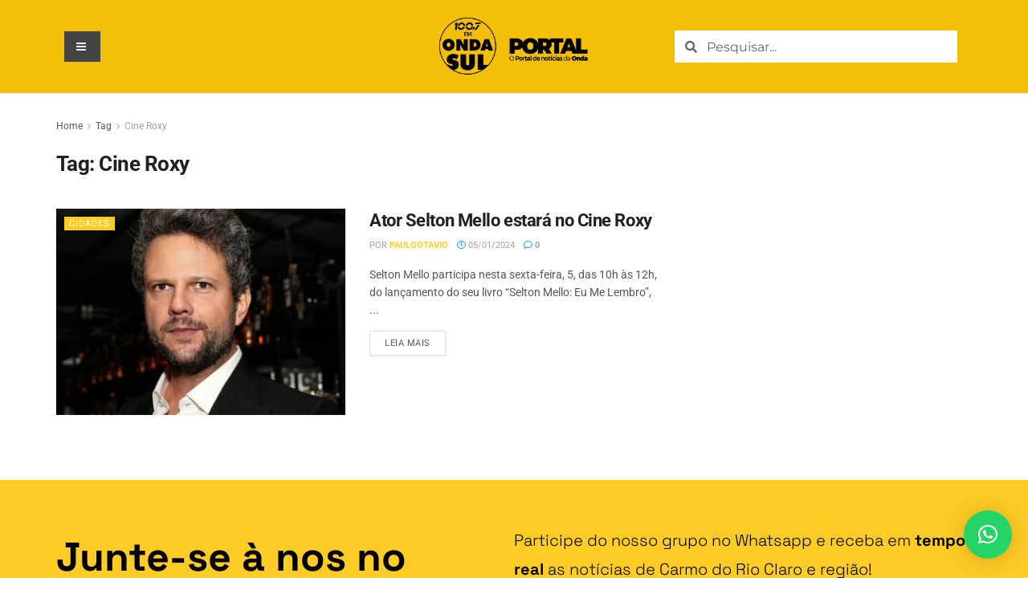

--- FILE ---
content_type: text/html; charset=utf-8
request_url: https://www.google.com/recaptcha/api2/aframe
body_size: 183
content:
<!DOCTYPE HTML><html><head><meta http-equiv="content-type" content="text/html; charset=UTF-8"></head><body><script nonce="EVYDI5LeZWJfb8d-4an5nA">/** Anti-fraud and anti-abuse applications only. See google.com/recaptcha */ try{var clients={'sodar':'https://pagead2.googlesyndication.com/pagead/sodar?'};window.addEventListener("message",function(a){try{if(a.source===window.parent){var b=JSON.parse(a.data);var c=clients[b['id']];if(c){var d=document.createElement('img');d.src=c+b['params']+'&rc='+(localStorage.getItem("rc::a")?sessionStorage.getItem("rc::b"):"");window.document.body.appendChild(d);sessionStorage.setItem("rc::e",parseInt(sessionStorage.getItem("rc::e")||0)+1);localStorage.setItem("rc::h",'1768706542024');}}}catch(b){}});window.parent.postMessage("_grecaptcha_ready", "*");}catch(b){}</script></body></html>